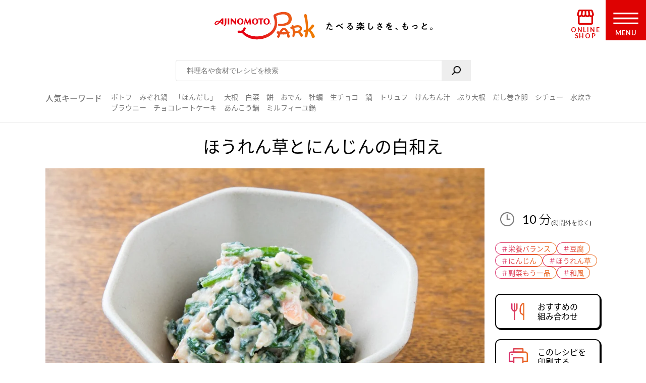

--- FILE ---
content_type: text/html
request_url: https://park.ajinomoto.co.jp/recipe/card/801030/
body_size: 9952
content:
<!DOCTYPE html><html lang="ja"><head><meta charSet="utf-8"/><meta http-equiv="x-ua-compatible" content="ie=edge"/><meta name="viewport" content="width=device-width, initial-scale=1, shrink-to-fit=no"/><meta name="generator" content="Gatsby 5.13.6"/><meta name="description" content="定番のやさしい味わい☆たべたい、つくりたい、がきっと見つかる！人気レシピから、簡単時短レシピ、健康を考えたレシピなど、作る人を”もっと”応援します。" id="description" data-gatsby-head="true"/><meta name="keywords" content="ほうれん草とにんじんの白和え,レシピ,料理,味の素,味の素パーク" id="keywords" data-gatsby-head="true"/><meta name="viewport" content="width=device-width, initial-scale=1.0 user-scalable=no" id="viewport" data-gatsby-head="true"/><meta name="format-detection" content="telephone=no" id="format-detection" data-gatsby-head="true"/><meta http-equiv="X-UA-Compatible" content="IE=edge" id="X-UA-Compatible" data-gatsby-head="true"/><meta name="twitter:card" content="summary_large_image" id="twitter:card" data-gatsby-head="true"/><meta name="twitter:site" content="@AJINOMOTOPARK" id="twitter:site" data-gatsby-head="true"/><meta property="og:title" content="ほうれん草とにんじんの白和えのレシピ・作り方・献立｜レシピ大百科（レシピ・料理）｜【味の素パーク】 : 絹ごし豆腐やほうれん草を使った料理" id="og:title" data-gatsby-head="true"/><meta property="og:type" content="website" id="og:type" data-gatsby-head="true"/><meta property="og:url" content="https://park.ajinomoto.co.jp/recipe/card/801030/" id="og:url" data-gatsby-head="true"/><meta property="og:image" content="https://park.ajinomoto.co.jp/wp-content/uploads/2018/05/801030.jpeg" id="og:image" data-gatsby-head="true"/><meta property="og:site_name" content="AJINOMOTO PARK" id="og:site_name" data-gatsby-head="true"/><meta property="og:description" content="定番のやさしい味わい☆たべたい、つくりたい、がきっと見つかる！人気レシピから、簡単時短レシピ、健康を考えたレシピなど、作る人を”もっと”応援します。" id="og:description" data-gatsby-head="true"/><link data-identity="gatsby-global-css" href="/recipe/card/styles.4881031d7f93addb5b6f.css" rel="stylesheet" type="text/css"/><title id="title" data-gatsby-head="true">ほうれん草とにんじんの白和えのレシピ・作り方・献立｜レシピ大百科（レシピ・料理）｜【味の素パーク】 : 絹ごし豆腐やほうれん草を使った料理</title><link rel="canonical" href="https://park.ajinomoto.co.jp/recipe/card/801030/" data-gatsby-head="true"/><link rel="preconnect" href="https://fonts.googleapis.com" data-gatsby-head="true"/><link rel="preconnect" href="https://fonts.gstatic.com" data-gatsby-head="true"/><link href="https://fonts.googleapis.com/css2?family=Lato:wght@400;700&amp;display=swap" rel="stylesheet" data-gatsby-head="true"/><link rel="icon" href="/favicon.ico" data-gatsby-head="true"/><link rel="apple-touch-icon-precomposed" href="/apple-touch-icon-precomposed.png" data-gatsby-head="true"/><link rel="dns-prefetch" href="//cdnjs.cloudflare.com" data-gatsby-head="true"/><link rel="dns-prefetch" href="//s.w.org" data-gatsby-head="true"/><link rel="prev" title="定番☆だし巻き卵" href="https://park.ajinomoto.co.jp/recipe/card/801029/" data-gatsby-head="true"/><link rel="next" title="シャキシャキ水菜の煮びたし" href="https://park.ajinomoto.co.jp/recipe/card/801031/" data-gatsby-head="true"/><script type="text/javascript" src="https://cdns.gigya.com/js/gigya.js?apikey=4_WpyR2bWooXDvUvOIrZM5ew" data-gatsby-head="true"></script><script type="text/javascript" src="/wp-includes/js/jquery/jquery.js?ver=1.12.4-wp" data-gatsby-head="true"></script><script type="text/javascript" src="/wp-includes/js/jquery/jquery-migrate.min.js?ver=1.4.1" data-gatsby-head="true"></script><script data-gatsby-head="true">var $ = jQuery;</script><script type="text/javascript" src="https://park.ajinomoto.co.jp/wp-content/themes/ajinomoto/js/url-search-params.js" data-gatsby-head="true"></script><script type="text/javascript" data-gatsby-head="true">
        (function() {
          var s = document.createElement('script');
          s.type = 'text/javascript';
          s.async = true;
          s.src = "https://bvr.ast.snva.jp/beaver.js?serial=bcd748cd-cde9-48a9-8c19-75c62e85afd1";
          var x = document.getElementsByTagName('script')[0];
          x.parentNode.insertBefore(s, x);
        })();
        var _sna_dam = _sna_dam || [];
      </script><script type="text/javascript" src="//www.ajinomoto.co.jp/shared_file/js/log.js" data-gatsby-head="true"></script><script type="text/javascript" src="//park-ajinomoto-co-jp-f-s.snva.jp/js/naviplus_suggestitem_view.js" data-gatsby-head="true"></script><script type="text/javascript" src="//park-ajinomoto-co-jp-f-s.snva.jp/js/naviplus_suggest.js" data-gatsby-head="true"></script><link href="//park-ajinomoto-co-jp-f-s.snva.jp/css/naviplus_suggest.css" rel="stylesheet" type="text/css" data-gatsby-head="true"/><script data-gatsby-head="true">var _ltv_user_id = ""</script><script data-gatsby-head="true">
        var _obj = {"post_ID":"134132","member_id":null};
        var ajaxurl = "https://park.ajinomoto.co.jp/wp-admin/admin-ajax.php";
      </script><script type="text/javascript" data-gatsby-head="true">
          // for debug
          s = Object();

          // ページ内の全ハッシュタグ
          s.recipeHashTags = '栄養バランス,豆腐,にんじん,ほうれん草,副菜もう一品,和風,勝ち飯,ほんだし®,瀬戸のほんじお®';
      </script><script type="text/javascript" data-gatsby-head="true">!function(n){if(!window[n]){var o=window[n]=function(){var n=[].slice.call(arguments);return o.x?o.x.apply(0,n):o.q.push(n)};o.q=[],o.i=Date.now(),o.allow=function(){o.o="allow"},o.deny=function(){o.o="deny"}}}("krt")</script><script type="text/javascript" data-gatsby-head="true">
        krt('send', '_view_item', {
          item_id: 801030,
          path: '/recipe/card/801030/',
          hashtags: ['260001','150027','150053','150058','160002','190001','220004','230008','230004'],
          page_type: 'recipe'
          });
      </script><script type="application/ld+json" data-gatsby-head="true">{
	"@context": "http://schema.org",
	"@type": "recipe",
	"name": "ほうれん草とにんじんの白和え",
	"image": "https://park.ajinomoto.co.jp/wp-content/uploads/2018/05/801030.jpeg",
	"author": {
		"@type": "Organization",
		"name": "AJINOMOTO PARK"
	},
	"publisher": {
		"@type": "Organization",
		"name": "味の素株式会社"
	},
	"datePublished": "2018-05-25",
	"dateModified": "2021-08-13",
	"description": "定番のやさしい味わい☆たべたい、つくりたい、がきっと見つかる！人気レシピから、簡単時短レシピ、健康を考えたレシピなど、作る人を”もっと”応援します。",
	"recipeYield": "2(servings)",
	"totalTime": "PT10M",
	"recipeIngredient": [
		"絹ごし豆腐 1/2丁（150g）",
		"ほうれん草 200g",
		"にんじん 30g",
		"Aすり白ごま 大さじ1",
		"Aうす口しょうゆ 大さじ1",
		"A砂糖 大さじ1/2",
		"A「ほんだし」 小さじ1/3",
		"A「瀬戸のほんじお」 少々"
	],
	"recipeInstructions": [
		"（１）豆腐はキッチンペーパーで包み、重しをして１５分ほど、水きりをする（時間外）。",
		"（２）鍋に湯を沸かし、ほうれん草を入れて１分ほどゆで、水にとり、水気をしぼって３ｃｍ長さに切る。にんじんは２ｃｍ長さの細切りにして下ゆでする。",
		"（３）ボウルに（１）の豆腐を入れ、泡立て器で混ぜる。なめらかになったら、Ａを加えて混ぜ合わせ、（２）のほうれん草・にんじんを加えてあえる。"
	],
	"recipeCuisine": "和風",
	"nutrition": {
		"@type": "NutritionInformation",
		"calories": "100kcal",
		"carbohydrateContent": "9.2g",
		"cholesterolContent": "0mg",
		"fiberContent": "4g",
		"proteinContent": "7.4g",
		"sodiumContent": "777mg"
	}
}</script><script type="application/ld+json" data-gatsby-head="true">{
	"@context": "http://schema.org",
	"@type": "BreadcrumbList",
	"itemListElement": [
		{
			"@type": "ListItem",
			"position": 1,
			"item": {
				"@id": "https://www.ajinomoto.co.jp/",
				"name": "レシピ大百科"
			}
		},
		{
			"@type": "ListItem",
			"position": 2,
			"item": {
				"@id": "https://park.ajinomoto.co.jp/recipe/search?search_word=絹ごし豆腐",
				"name": "絹ごし豆腐のレシピ検索結果"
			}
		},
		{
			"@type": "ListItem",
			"position": 3,
			"item": {
				"@id": "https://park.ajinomoto.co.jp/recipe/card/801030/",
				"name": "ほうれん草とにんじんの白和え"
			}
		}
	]
}</script></head><body><noscript><div id="noscript">当サイトを最適な状態で閲覧していただくにはブラウザの<span>JavaScriptを有効</span>にしてご利用下さい。<br/>JavaScriptを無効のままご覧いただいた場合、正しい情報を取得できない場合がございます。</div></noscript><div id="___gatsby"><div style="outline:none" tabindex="-1" id="gatsby-focus-wrapper"><noscript><iframe src="https://www.googletagmanager.com/ns.html?id=GTM-54GMHWF" height="0" width="0" style="display:none;visibility:hidden"></iframe></noscript><div class="appLayout"><header class="commonHeader"><div class="headerLogo"><a class="headerLogo__link" href="/"><img class="headerLogo__image select-none" src="/wp-content/themes/ajinomoto/resources/images/common/sp/AP_logo_horizontal_grad.svg" id="logoInClosedMenu" alt="AJINOMOTO PARK"/></a></div><div class="headerLoginIconArea"></div><div class="shopIconArea"><div class="wrapperBtnShop"><a href="https://direct.ajinomoto.co.jp/?utm_source=ap&amp;utm_medium=referral&amp;utm_content=header"><img class="wrapperBtnShop__image" src="/wp-content/themes/ajinomoto/resources/images/common/sp/AP_svg_icon_store.svg" alt="オンラインショップ"/><p class="wrapperBtnShop__text">ONLINE SHOP</p></a></div></div><div class="headerMenuBtnWrap"><button aria-expanded="false" type="button" class="headerMenuBtn__toggleBtn" id="menuOpen" tabindex="1"></button><div class="headerMenuBtn__BtnOpenWrap"><svg class="headerMenuBtn__svgHumbergerButton" data-name="" xmlns="http://www.w3.org/2000/svg" viewBox="0 0 60 28"><title>OPEN MENU</title><path class="cls-1" d="M0,0V4H60V0ZM0,16H60V12H0ZM0,28H60V24H0Z"></path></svg><p class="headerMenuBtn__text">MENU</p></div></div></header><div><div class="appSearchBox"><div class="appSearchBox__contents"><form id="customSearch" class="Search" action="/recipe/search" method="GET"><input type="text" class="Search__input" name="search_word" placeholder="料理名や食材でレシピを検索" id="searchBtn"/><button type="submit" value="" class="Search__button" id="searchSubmit" aria-label="検索"></button></form><div class="trendWord"><p class="trendWord__title">人気キーワード</p><div class="trendWord__listWrap"><ul class="trendWord__list"><li class="trendWord__list-item"><a href="https://park.ajinomoto.co.jp/recipe/search/?search_word=ポトフ">ポトフ</a></li><li class="trendWord__list-item"><a href="https://park.ajinomoto.co.jp/recipe/search/?search_word=みぞれ鍋">みぞれ鍋</a></li><li class="trendWord__list-item"><a href="https://park.ajinomoto.co.jp/recipe/corner/products/hondashi/">「ほんだし」</a></li><li class="trendWord__list-item"><a href="https://park.ajinomoto.co.jp/recipe/search/?search_word=大根">大根</a></li><li class="trendWord__list-item"><a href="https://park.ajinomoto.co.jp/recipe/search/?search_word=白菜">白菜</a></li><li class="trendWord__list-item"><a href="https://park.ajinomoto.co.jp/recipe/search/?search_word=餅">餅</a></li><li class="trendWord__list-item"><a href="https://park.ajinomoto.co.jp/recipe/search/?search_word=おでん">おでん</a></li><li class="trendWord__list-item"><a href="https://park.ajinomoto.co.jp/recipe/search/?search_word=牡蠣">牡蠣</a></li><li class="trendWord__list-item"><a href="https://park.ajinomoto.co.jp/recipe/card/701316/">生チョコ</a></li><li class="trendWord__list-item"><a href="https://park.ajinomoto.co.jp/recipe/corner/event/nabe/">鍋</a></li><li class="trendWord__list-item"><a href="https://park.ajinomoto.co.jp/recipe/card/705840/">トリュフ</a></li><li class="trendWord__list-item"><a href="https://park.ajinomoto.co.jp/recipe/search/?search_word=けんちん汁">けんちん汁</a></li><li class="trendWord__list-item"><a href="https://park.ajinomoto.co.jp/recipe/search/?search_word=ぶり大根">ぶり大根</a></li><li class="trendWord__list-item"><a href="https://park.ajinomoto.co.jp/recipe/search/?search_word=だし巻き卵">だし巻き卵</a></li><li class="trendWord__list-item"><a href="https://park.ajinomoto.co.jp/recipe/search/?search_word=シチュー">シチュー</a></li><li class="trendWord__list-item"><a href="https://park.ajinomoto.co.jp/recipe/card/706981/">水炊き</a></li><li class="trendWord__list-item"><a href="https://park.ajinomoto.co.jp/recipe/card/704999/">ブラウニー</a></li><li class="trendWord__list-item"><a href="https://park.ajinomoto.co.jp/recipe/search/?search_word=チョコレートケーキ">チョコレートケーキ</a></li><li class="trendWord__list-item"><a href="https://park.ajinomoto.co.jp/recipe/card/704642/">あんこう鍋</a></li><li class="trendWord__list-item"><a href="https://park.ajinomoto.co.jp/recipe/corner/event/nabe/kasane-nabe/">ミルフィーユ鍋</a></li></ul></div></div></div></div><div class="recipeCardWrap"><div class="recipeMainArea"><div class="recipeTopArea"><h1 class="recipe__title"><span class="recipe__title-main titleText">ほうれん草とにんじんの白和え</span></h1><div class="recipeTopArea__contents"><div class="karteArea" id="recipeImageArea"></div><div class="recipeTopArea__imgArea"><div class="recipeImage"><img loading="eager" class="select-none" src="https://park.ajinomoto.co.jp/wp-content/uploads/2018/05/801030.jpeg" alt="ほうれん草とにんじんの白和え(絹ごし豆腐+ほうれん草を使ったレシピ)"/></div><div class="onlyPC"><p class="recipeCaption">定番のやさしい味わい☆</p></div></div><div class="recipeTopArea__side"><div class="recipeTopArea__side-inner"><div class="recipeTopArea__requiredTime"><div class="recipeRequiredTime"><div class="recipeRequiredTime__main"><span>10<span class="recipeRequiredTime__unit">分</span></span></div><p class="recipeRequiredTime__sub">(時間外を除く)</p></div><div class="onlySP"><p class="recipeCaption">定番のやさしい味わい☆</p></div></div><div class="recipeTextArea"></div><div class="recipeCardTopHashTags"><ul class="recipeCardTopHashTags__list"><li class="recipeCardTopHashTags__list-item"><a href="/tag/260001?area=01" class="hashTag"><span class="hashTag__Name">＃<!-- -->栄養バランス</span><span class="hashTag__bg"></span></a></li><li class="recipeCardTopHashTags__list-item"><a href="/tag/150027?area=01" class="hashTag"><span class="hashTag__Name">＃<!-- -->豆腐</span><span class="hashTag__bg"></span></a></li><li class="recipeCardTopHashTags__list-item"><a href="/tag/150053?area=01" class="hashTag"><span class="hashTag__Name">＃<!-- -->にんじん</span><span class="hashTag__bg"></span></a></li><li class="recipeCardTopHashTags__list-item"><a href="/tag/150058?area=01" class="hashTag"><span class="hashTag__Name">＃<!-- -->ほうれん草</span><span class="hashTag__bg"></span></a></li><li class="recipeCardTopHashTags__list-item"><a href="/tag/160002?area=01" class="hashTag"><span class="hashTag__Name">＃<!-- -->副菜もう一品</span><span class="hashTag__bg"></span></a></li><li class="recipeCardTopHashTags__list-item"><a href="/tag/190001?area=01" class="hashTag"><span class="hashTag__Name">＃<!-- -->和風</span><span class="hashTag__bg"></span></a></li></ul></div><div class="recipeTopArea__btn onlyPC"><div id="fork01"><a href="#" class="commonButton commonButton--recipe" target="_self"><span class="commonButton__icon"><img loading="lazy" src="/wp-content/themes/ajinomoto/resources/images/recipe/index_new/ico_fork01_grad.png" class="select-none" alt=""/></span><div class="commonButton__text"><p class="commonButton__text-title">おすすめの<br class="onlyPC"/>組み合わせ</p></div></a><div class="Modal Modal--close"></div></div><a href="print" class="commonButton commonButton--print" target="_blank"><span class="commonButton__icon"><img loading="lazy" src="/wp-content/themes/ajinomoto/resources/images/recipe/index_new/ico_print_grad.png" class="select-none" alt=""/></span><div class="commonButton__text"><p class="commonButton__text-title">このレシピを<br/>印刷する</p></div></a></div></div></div></div></div><div class="recipeMainArea__order recipeCardSpOrderWrap"><div class="recipeMainArea__BtnWrap shareBtn recipeCardSpOrder3"><div class="recipeMainArea__relatedMenus onlySP"><div id="fork01"><a href="#" class="commonButton commonButton--recipe" target="_self"><span class="commonButton__icon"><img loading="lazy" src="/wp-content/themes/ajinomoto/resources/images/recipe/index_new/ico_fork01_grad.png" class="select-none" alt=""/></span><div class="commonButton__text"><p class="commonButton__text-title">おすすめの<br class="onlyPC"/>組み合わせ</p></div></a><div class="Modal Modal--close"></div></div></div><section class="wrapperActions shareBtnSpOrderWrap onlySP"></section><div class="recipeMainArea__clipBtn"><a class="commonButton btnClip clip_btn commonButton--clipBtn clip" target="_self" dataClipType="recipe_clip_001" postId="134132"><span class="commonButton__clip"><img loading="lazy" src="/wp-content/themes/ajinomoto/resources/images/common/sp/AP_svg_icon_keep_grad.svg" class="commonButton__heart-icon select-none" alt=""/><span class="commonButton__heart-count">-</span></span><div class="commonButton__clip-text"><p class="commonButton__clip-text-title">レシピをサイトに保存する</p></div></a></div><div class="recipeLineShareBtnWrap"><a class="commonButton btnClip btnLineBookmark commonButton--clipLine" target="_self"><span class="commonButton__icon"><img loading="lazy" src="/wp-content/themes/ajinomoto/resources/images/common/sp/btn_share_line.png" class="select-none" alt=""/></span><div class="commonButton__text"><p class="commonButton__text-title">レシピをLINEに保存する</p></div></a><div class="Modal Modal--close"></div><a class="commonTextLink commonTextLink--small" target=""><span>LINEに保存とは</span></a><div class="Modal Modal--close"></div></div><div class="wrap820 recipeCardSpOrder2"></div></div><div class="recipeMainArea__ingredients"><h2 class="bigTitle_uline"><div class="bigTitle__inner">材料<span class="bigTitle_quantity">（2人分）</span></div></h2><div class="recipeIngredients"><ul class="recipeIngredients__list"><li class="recipeIngredients__list-item"><span class="recipeIngredients__name"><a href="/recipe/search/?search_word=絹ごし豆腐">絹ごし豆腐</a></span><span class="recipeIngredients__quantity">1/2丁（150g）</span></li><li class="recipeIngredients__list-item"><span class="recipeIngredients__name"><a href="/recipe/search/?search_word=ほうれん草">ほうれん草</a></span><span class="recipeIngredients__quantity">200g</span></li><li class="recipeIngredients__list-item"><span class="recipeIngredients__name"><a href="/recipe/search/?search_word=にんじん">にんじん</a></span><span class="recipeIngredients__quantity">30g</span></li><li class="recipeIngredients__list-item"><span class="recipeIngredients__name recipeIngredients__name--iconA"><a href="/recipe/search/?search_word=すり白ごま">すり白ごま</a></span><span class="recipeIngredients__quantity">大さじ1</span></li><li class="recipeIngredients__list-item"><span class="recipeIngredients__name recipeIngredients__name--iconA"><a href="/recipe/search/?search_word=うす口しょうゆ">うす口しょうゆ</a></span><span class="recipeIngredients__quantity">大さじ1</span></li><li class="recipeIngredients__list-item"><span class="recipeIngredients__name recipeIngredients__name--iconA"><a href="/recipe/search/?search_word=砂糖">砂糖</a></span><span class="recipeIngredients__quantity">大さじ1/2</span></li><li class="recipeIngredients__list-item"><span class="recipeIngredients__name recipeIngredients__name--iconA"><a href="/recipe/search/?search_word=「ほんだし」">「ほんだし」</a></span><span class="recipeIngredients__quantity">小さじ1/3</span></li><li class="recipeIngredients__list-item"><span class="recipeIngredients__name recipeIngredients__name--iconA"><a href="/recipe/search/?search_word=「瀬戸のほんじお」">「瀬戸のほんじお」</a></span><span class="recipeIngredients__quantity">少々</span></li></ul><p class="recipeProvider">レシピ提供：味の素KK</p></div></div><div class="productUsedInRecipe"><div class="productUsedInRecipe__title"><a href="#point01">このレシピで使われている商品はこちら</a></div><div class="productUsedInRecipe__image"><ul class="productUsedInRecipe__list"><li class="productUsedInRecipe__list-item"><a href="#point01"><img loading="lazy" class="select-none" src="https://park.ajinomoto.co.jp/wp-content/uploads/pkg_image/5000003.jpg" alt="「ほんだし」"/></a></li><li class="productUsedInRecipe__list-item"><a href="#point01"><img loading="lazy" class="select-none" src="https://park.ajinomoto.co.jp/wp-content/uploads/pkg_image/5000017.jpg" alt="「瀬戸のほんじお」"/></a></li></ul></div></div></div><div class="recipeMainArea__process"><h2 class="bigTitle_uline"><div class="bigTitle__inner">つくり方</div></h2><div class="recipeProcesses"><ol><li class="recipeProcess"><div class="recipeProcess__content"><h3 class="recipeProcess__heading"><span class="recipeProcess__order">1</span><span class="recipeProcess__bg"></span></h3><span>豆腐はキッチンペーパーで包み、重しをして１５分ほど、水きりをする（時間外）。</span></div></li><li class="recipeProcess"><div class="recipeProcess__content"><h3 class="recipeProcess__heading"><span class="recipeProcess__order">2</span><span class="recipeProcess__bg"></span></h3><span>鍋に湯を沸かし、ほうれん草を入れて１分ほどゆで、水にとり、水気をしぼって３ｃｍ長さに切る。にんじんは２ｃｍ長さの<a href="https://park.ajinomoto.co.jp/recipe/basic/vege_cutting/hosogiri/">細切り</a>にして下ゆでする。</span></div></li><li class="recipeProcess"><div class="recipeProcess__content"><h3 class="recipeProcess__heading"><span class="recipeProcess__order">3</span><span class="recipeProcess__bg"></span></h3><span>ボウルに（１）の豆腐を入れ、泡立て器で混ぜる。なめらかになったら、Ａを加えて混ぜ合わせ、（２）のほうれん草・にんじんを加えてあえる。</span></div></li></ol></div><div class="recipeProcessesImagesModal"><div class="Modal Modal--close"></div></div></div><div class="wrap820 recipeCardSpOrder4"></div><div class="recipeMainArea__nutrition"><div class="recipeNutrition"><h3 class="recipeNutrition__title">栄養情報（<!-- -->1人分<!-- -->）</h3><div class="recipeNutrition__info"><ul class="recipeNutrition__info-list"><li class="recipeNutrition__info-list-item"><div><span class="recipeNutrition__name">・エネルギー</span><span>100<!-- --> kcal</span></div></li><li class="recipeNutrition__info-list-item"><div><span class="recipeNutrition__name">・塩分</span><span>1.9<!-- --> g</span></div></li><li class="recipeNutrition__info-list-item"><div><span class="recipeNutrition__name">・たんぱく質</span><span>7.4<!-- --> g</span></div></li><li class="recipeNutrition__info-list-item"><div><span class="recipeNutrition__name">・野菜摂取量※</span><span>105<!-- --> g</span></div></li></ul><div class="recipeNutrition__info-tip">※野菜摂取量はきのこ類・いも類を除く</div></div></div></div><div class="recipeMainArea__bottomOrder"><div class="recipeCardKeyWordHashTags"><h3 class="recipeCardKeyWordHashTags__title">キーワードで探す</h3><ul class="recipeCardKeyWordHashTags__list"><li class="recipeCardKeyWordHashTags__list-item"><a href="/tag/260001?area=02" class="hashTag"><span class="hashTag__Name">＃<!-- -->栄養バランス</span><span class="hashTag__bg"></span></a></li><li class="recipeCardKeyWordHashTags__list-item"><a href="/tag/150027?area=02" class="hashTag"><span class="hashTag__Name">＃<!-- -->豆腐</span><span class="hashTag__bg"></span></a></li><li class="recipeCardKeyWordHashTags__list-item"><a href="/tag/150053?area=02" class="hashTag"><span class="hashTag__Name">＃<!-- -->にんじん</span><span class="hashTag__bg"></span></a></li><li class="recipeCardKeyWordHashTags__list-item"><a href="/tag/150058?area=02" class="hashTag"><span class="hashTag__Name">＃<!-- -->ほうれん草</span><span class="hashTag__bg"></span></a></li><li class="recipeCardKeyWordHashTags__list-item"><a href="/tag/160002?area=02" class="hashTag"><span class="hashTag__Name">＃<!-- -->副菜もう一品</span><span class="hashTag__bg"></span></a></li><li class="recipeCardKeyWordHashTags__list-item"><a href="/tag/190001?area=02" class="hashTag"><span class="hashTag__Name">＃<!-- -->和風</span><span class="hashTag__bg"></span></a></li><li class="recipeCardKeyWordHashTags__list-item"><a href="/tag/220004?area=02" class="hashTag"><span class="hashTag__Name">＃<!-- -->勝ち飯</span><span class="hashTag__bg"></span></a></li><li class="recipeCardKeyWordHashTags__list-item"><a href="/tag/230008?area=02" class="hashTag"><span class="hashTag__Name">＃<!-- -->ほんだし®</span><span class="hashTag__bg"></span></a></li><li class="recipeCardKeyWordHashTags__list-item"><a href="/tag/230004?area=02" class="hashTag"><span class="hashTag__Name">＃<!-- -->瀬戸のほんじお®</span><span class="hashTag__bg"></span></a></li></ul></div><div class="recipeMainArea__bottomShareBtnWrap"><div class="recipeMainArea__clipBtn"><a class="commonButton btnClip clip_btn commonButton--clipBtn clip" target="_self" dataClipType="recipe_clip_002" postId="134132"><span class="commonButton__clip"><img loading="lazy" src="/wp-content/themes/ajinomoto/resources/images/common/sp/AP_svg_icon_keep_grad.svg" class="commonButton__heart-icon select-none" alt=""/><span class="commonButton__heart-count">-</span></span><div class="commonButton__clip-text"><p class="commonButton__clip-text-title">レシピをサイトに保存する</p></div></a></div><div class="recipeLineShareBtnWrap"><a class="commonButton btnClip btnLineBookmark commonButton--clipLine" target="_self"><span class="commonButton__icon"><img loading="lazy" src="/wp-content/themes/ajinomoto/resources/images/common/sp/btn_share_line.png" class="select-none" alt=""/></span><div class="commonButton__text"><p class="commonButton__text-title">レシピをLINEに保存する</p></div></a><div class="Modal Modal--close"></div><a class="commonTextLink commonTextLink--small" target=""><span>LINEに保存とは</span></a><div class="Modal Modal--close"></div></div><div class="wrap820 recipeCardSpOrder2"></div></div></div><div class="recipeMainArea__publicSNSAccount"><a href="https://twitter.com/ajinomotopark" class="commonButton commonButton--x" target="_blank"><span class="commonButton__icon"><img loading="lazy" class="select-none" alt="" src="/wp-content/themes/ajinomoto/resources/images/common/sp/btn_share_twitter.png"/></span><div class="commonButton__text"><p class="commonButton__text-title">最新情報をいち早くお知らせ！</p><span class="commonButton__text-subTitle">Xをフォローする</span></div></a><a href="https://lin.ee/8hiLQ47" class="commonButton commonButton--line" target="_blank"><span class="commonButton__icon"><img loading="lazy" class="select-none" alt="" src="/wp-content/themes/ajinomoto/resources/images/common/sp/btn_share_line.png"/></span><div class="commonButton__text"><p class="commonButton__text-title">LINEからレシピ・献立検索ができる！</p><span class="commonButton__text-subTitle">LINEでお友だちになる</span></div></a></div></div><div class="relatedRecipeArea"><h2 class="bigTitle_uline"><div class="bigTitle__inner">このレシピに合う組み合わせ（献立）</div></h2><div class="slick-slider slick-initialized" dir="ltr"><div class="slick-arrow slick-prev" style="display:block;border-top:black solid 4px;border-left:black solid 4px;transform:rotate(-45deg);top:45%"></div><div class="slick-list" style="padding:0px 0"><div class="slick-track" style="width:400%;left:-100.00000000000001%"><div data-index="-4" tabindex="-1" class="slick-slide slick-center slick-cloned" aria-hidden="true" style="width:8.333333333333334%"><div><li class="autoMenu"><a href="https://park.ajinomoto.co.jp/menu/card/?main=709571&amp;sub1=801030&amp;sub2=705144" class="autoMenu__Wrap"><div class="autoMenu__imgsWrap"><div class="autoMenu__imgWrap"><img loading="lazy" src="https://park.ajinomoto.co.jp/wp-content/uploads/2018/03/709571.jpeg" alt="みそ煮込みハンバーグ" class="autoMenu__img select-none"/><span class="autoMenu__imgSpan">主菜</span></div><div class="autoMenu__imgWrap"><img loading="lazy" src="https://park.ajinomoto.co.jp/wp-content/uploads/2018/03/705144.jpeg" alt="せん切り野菜のすまし汁" class="autoMenu__img select-none"/><span class="autoMenu__imgSpan">汁物</span></div></div><p class="autoMenu__recipe">みそ 煮込みハンバーグ</p><p class="autoMenu__recipe">せん切り野菜のすまし汁</p></a></li></div></div><div data-index="-3" tabindex="-1" class="slick-slide slick-cloned" aria-hidden="true" style="width:8.333333333333334%"><div><li class="autoMenu"><a href="https://park.ajinomoto.co.jp/menu/card/?main=709605&amp;sub1=801030&amp;sub2=805098" class="autoMenu__Wrap"><div class="autoMenu__imgsWrap"><div class="autoMenu__imgWrap"><img loading="lazy" src="https://park.ajinomoto.co.jp/wp-content/uploads/2018/03/709605.jpeg" alt="銀鮭のマヨホイル焼き" class="autoMenu__img select-none"/><span class="autoMenu__imgSpan">主菜</span></div><div class="autoMenu__imgWrap"><img loading="lazy" src="https://park.ajinomoto.co.jp/wp-content/uploads/2025/11/805098.jpeg" alt="焼きもちの大根おろし汁" class="autoMenu__img select-none"/><span class="autoMenu__imgSpan">汁物</span></div></div><p class="autoMenu__recipe">銀鮭のマヨホイル焼き</p><p class="autoMenu__recipe">焼きもちの大根おろし汁</p></a></li></div></div><div data-index="-2" tabindex="-1" class="slick-slide slick-cloned" aria-hidden="true" style="width:8.333333333333334%"><div><li class="autoMenu"><a href="https://park.ajinomoto.co.jp/menu/card/?main=804796&amp;sub1=706950&amp;sub2=801030" class="autoMenu__Wrap"><div class="autoMenu__imgsWrap"><div class="autoMenu__imgWrap"><img loading="lazy" src="https://park.ajinomoto.co.jp/wp-content/uploads/2025/07/804796.jpeg" alt="だし香る！レンチンなすドッグ" class="autoMenu__img select-none"/><span class="autoMenu__imgSpan">主菜</span></div><div class="autoMenu__imgWrap"><img loading="lazy" src="https://park.ajinomoto.co.jp/wp-content/uploads/2018/03/706950.jpeg" alt="冷やし鶏だし茶漬け" class="autoMenu__img select-none"/><span class="autoMenu__imgSpan">主食</span></div></div><p class="autoMenu__recipe">だし香る！レンチンなすドッグ</p><p class="autoMenu__recipe">冷やし鶏だし茶漬け</p></a></li></div></div><div data-index="-1" tabindex="-1" class="slick-slide slick-active slick-cloned" aria-hidden="false" style="width:8.333333333333334%"><div><li class="autoMenu"><a href="https://park.ajinomoto.co.jp/menu/card/?main=804759&amp;sub1=801030&amp;sub2=710153" class="autoMenu__Wrap"><div class="autoMenu__imgsWrap"><div class="autoMenu__imgWrap"><img loading="lazy" src="https://park.ajinomoto.co.jp/wp-content/uploads/2025/06/804759.jpeg" alt="なめこおろし鶏白湯そうめん" class="autoMenu__img select-none"/><span class="autoMenu__imgSpan">主食</span></div><div class="autoMenu__imgWrap"><img loading="lazy" src="https://park.ajinomoto.co.jp/wp-content/uploads/2018/03/710153.jpeg" alt="揚げ野菜のだし浸し" class="autoMenu__img select-none"/><span class="autoMenu__imgSpan">副菜</span></div></div><p class="autoMenu__recipe">なめこおろし鶏白湯そうめん</p><p class="autoMenu__recipe">揚げ野菜のだし浸し</p></a></li></div></div><div data-index="0" class="slick-slide slick-active slick-center slick-current" tabindex="-1" aria-hidden="false" style="outline:none;width:8.333333333333334%"><div><li class="autoMenu"><a href="https://park.ajinomoto.co.jp/menu/card/?main=709571&amp;sub1=801030&amp;sub2=705144" class="autoMenu__Wrap"><div class="autoMenu__imgsWrap"><div class="autoMenu__imgWrap"><img loading="lazy" src="https://park.ajinomoto.co.jp/wp-content/uploads/2018/03/709571.jpeg" alt="みそ煮込みハンバーグ" class="autoMenu__img select-none"/><span class="autoMenu__imgSpan">主菜</span></div><div class="autoMenu__imgWrap"><img loading="lazy" src="https://park.ajinomoto.co.jp/wp-content/uploads/2018/03/705144.jpeg" alt="せん切り野菜のすまし汁" class="autoMenu__img select-none"/><span class="autoMenu__imgSpan">汁物</span></div></div><p class="autoMenu__recipe">みそ煮込みハンバーグ</p><p class="autoMenu__recipe">せん切り野菜のすまし汁</p></a></li></div></div><div data-index="1" class="slick-slide slick-active" tabindex="-1" aria-hidden="false" style="outline:none;width:8.333333333333334%"><div><li class="autoMenu"><a href="https://park.ajinomoto.co.jp/menu/card/?main=709605&amp;sub1=801030&amp;sub2=805098" class="autoMenu__Wrap"><div class="autoMenu__imgsWrap"><div class="autoMenu__imgWrap"><img loading="lazy" src="https://park.ajinomoto.co.jp/wp-content/uploads/2018/03/709605.jpeg" alt="銀鮭のマヨホイル焼き" class="autoMenu__img select-none"/><span class="autoMenu__imgSpan">主菜</span></div><div class="autoMenu__imgWrap"><img loading="lazy" src="https://park.ajinomoto.co.jp/wp-content/uploads/2025/11/805098.jpeg" alt="焼きもちの大根おろし汁" class="autoMenu__img select-none"/><span class="autoMenu__imgSpan">汁物</span></div></div><p class="autoMenu__recipe">銀鮭のマヨホイル焼き</p><p class="autoMenu__recipe">焼きもちの大根おろし汁</p></a></li></div></div><div data-index="2" class="slick-slide" tabindex="-1" aria-hidden="true" style="outline:none;width:8.333333333333334%"><div><li class="autoMenu"><a href="https://park.ajinomoto.co.jp/menu/card/?main=804796&amp;sub1=706950&amp;sub2=801030" class="autoMenu__Wrap"><div class="autoMenu__imgsWrap"><div class="autoMenu__imgWrap"><img loading="lazy" src="https://park.ajinomoto.co.jp/wp-content/uploads/2025/07/804796.jpeg" alt="だし香る！レンチンなすドッグ" class="autoMenu__img select-none"/><span class="autoMenu__imgSpan">主菜</span></div><div class="autoMenu__imgWrap"><img loading="lazy" src="https://park.ajinomoto.co.jp/wp-content/uploads/2018/03/706950.jpeg" alt="冷やし鶏だし茶漬け" class="autoMenu__img select-none"/><span class="autoMenu__imgSpan">主食</span></div></div><p class="autoMenu__recipe">だし香る！レンチンなすドッグ</p><p class="autoMenu__recipe">冷やし鶏だし茶漬け</p></a></li></div></div><div data-index="3" class="slick-slide" tabindex="-1" aria-hidden="true" style="outline:none;width:8.333333333333334%"><div><li class="autoMenu"><a href="https://park.ajinomoto.co.jp/menu/card/?main=804759&amp;sub1=801030&amp;sub2=710153" class="autoMenu__Wrap"><div class="autoMenu__imgsWrap"><div class="autoMenu__imgWrap"><img loading="lazy" src="https://park.ajinomoto.co.jp/wp-content/uploads/2025/06/804759.jpeg" alt="なめこおろし鶏白湯そうめん" class="autoMenu__img select-none"/><span class="autoMenu__imgSpan">主食</span></div><div class="autoMenu__imgWrap"><img loading="lazy" src="https://park.ajinomoto.co.jp/wp-content/uploads/2018/03/710153.jpeg" alt="揚げ野菜のだし浸し" class="autoMenu__img select-none"/><span class="autoMenu__imgSpan">副菜</span></div></div><p class="autoMenu__recipe">なめこおろし鶏白湯そうめん</p><p class="autoMenu__recipe">揚げ野菜のだし浸し</p></a></li></div></div><div data-index="4" tabindex="-1" class="slick-slide slick-center slick-cloned" aria-hidden="true" style="width:8.333333333333334%"><div><li class="autoMenu"><a href="https://park.ajinomoto.co.jp/menu/card/?main=709571&amp;sub1=801030&amp;sub2=705144" class="autoMenu__Wrap"><div class="autoMenu__imgsWrap"><div class="autoMenu__imgWrap"><img loading="lazy" src="https://park.ajinomoto.co.jp/wp-content/uploads/2018/03/709571.jpeg" alt="みそ煮込みハンバーグ" class="autoMenu__img select-none"/><span class="autoMenu__imgSpan">主菜</span></div><div class="autoMenu__imgWrap"><img loading="lazy" src="https://park.ajinomoto.co.jp/wp-content/uploads/2018/03/705144.jpeg" alt="せん切り野菜のすまし汁" class="autoMenu__img select-none"/><span class="autoMenu__imgSpan">汁物</span></div></div><p class="autoMenu__recipe">みそ煮込みハンバーグ</p><p class="autoMenu__recipe">せん切り野菜のすまし汁</p></a></li></div></div><div data-index="5" tabindex="-1" class="slick-slide slick-cloned" aria-hidden="true" style="width:8.333333333333334%"><div><li class="autoMenu"><a href="https://park.ajinomoto.co.jp/menu/card/?main=709605&amp;sub1=801030&amp;sub2=805098" class="autoMenu__Wrap"><div class="autoMenu__imgsWrap"><div class="autoMenu__imgWrap"><img loading="lazy" src="https://park.ajinomoto.co.jp/wp-content/uploads/2018/03/709605.jpeg" alt="銀鮭のマヨホイル焼き" class="autoMenu__img select-none"/><span class="autoMenu__imgSpan">主菜</span></div><div class="autoMenu__imgWrap"><img loading="lazy" src="https://park.ajinomoto.co.jp/wp-content/uploads/2025/11/805098.jpeg" alt="焼きもちの大根おろし汁" class="autoMenu__img select-none"/><span class="autoMenu__imgSpan">汁物</span></div></div><p class="autoMenu__recipe">銀鮭のマヨホイル焼き</p><p class="autoMenu__recipe">焼きもちの大根おろし汁</p></a></li></div></div><div data-index="6" tabindex="-1" class="slick-slide slick-cloned" aria-hidden="true" style="width:8.333333333333334%"><div><li class="autoMenu"><a href="https://park.ajinomoto.co.jp/menu/card/?main=804796&amp;sub1=706950&amp;sub2=801030" class="autoMenu__Wrap"><div class="autoMenu__imgsWrap"><div class="autoMenu__imgWrap"><img loading="lazy" src="https://park.ajinomoto.co.jp/wp-content/uploads/2025/07/804796.jpeg" alt="だし香る！レンチンなすドッグ" class="autoMenu__img select-none"/><span class="autoMenu__imgSpan">主菜</span></div><div class="autoMenu__imgWrap"><img loading="lazy" src="https://park.ajinomoto.co.jp/wp-content/uploads/2018/03/706950.jpeg" alt="冷やし鶏だし茶漬け" class="autoMenu__img select-none"/><span class="autoMenu__imgSpan">主食</span></div></div><p class="autoMenu__recipe">だし香る！レンチンなすドッグ</p><p class="autoMenu__recipe">冷やし鶏だし茶漬け</p></a></li></div></div><div data-index="7" tabindex="-1" class="slick-slide slick-cloned" aria-hidden="true" style="width:8.333333333333334%"><div><li class="autoMenu"><a href="https://park.ajinomoto.co.jp/menu/card/?main=804759&amp;sub1=801030&amp;sub2=710153" class="autoMenu__Wrap"><div class="autoMenu__imgsWrap"><div class="autoMenu__imgWrap"><img loading="lazy" src="https://park.ajinomoto.co.jp/wp-content/uploads/2025/06/804759.jpeg" alt="なめこおろし鶏白湯そうめん" class="autoMenu__img select-none"/><span class="autoMenu__imgSpan">主食</span></div><div class="autoMenu__imgWrap"><img loading="lazy" src="https://park.ajinomoto.co.jp/wp-content/uploads/2018/03/710153.jpeg" alt="揚げ野菜のだし浸し" class="autoMenu__img select-none"/><span class="autoMenu__imgSpan">副菜</span></div></div><p class="autoMenu__recipe">なめこおろし鶏白湯そうめん</p><p class="autoMenu__recipe">揚げ野菜のだし浸し</p></a></li></div></div></div></div><div class="slick-arrow slick-next" style="display:block;border-top:black solid 4px;border-left:black solid 4px;transform:rotate(135deg);top:45%"></div></div><div class="recipeRecommendAutoMenusLink"><a class="commonTextLink" href="/menu/kenko/nutrition/kondate-kihon/#Automenu" target=""><span>味の素KKの組合せ（献立）の作り方</span></a></div><div class="relatedRecipeArea__link"><h2 class="bigTitle_uline"><div class="bigTitle__inner">関連するレシピ</div></h2><div class="relatedRecipeLinks"><a class="commonTextLink" href="/recipe/search/?search_word=絹ごし豆腐+ほうれん草" target=""><span>「絹ごし豆腐×ほうれん草」のレシピ</span></a><a class="commonTextLink" href="/recipe/search/?search_word=絹ごし豆腐+にんじん" target=""><span>「絹ごし豆腐×にんじん」のレシピ</span></a><a class="commonTextLink" href="/recipe/search/?search_word=ほうれん草+にんじん" target=""><span>「ほうれん草×にんじん」のレシピ</span></a></div></div></div><div class="recipeAditionalArea"><section class="embeddedKarteSpecifiedTagMagazine"></section><div class="recipeAditionalArea__corner"><h2 class="bigTitle_uline"><div class="bigTitle__inner">こちらもおすすめ</div></h2><div class="recommendedCorners "><div class="slick-slider slick-initialized" dir="ltr"><div class="slick-list" style="padding:0px 50px"><div class="slick-track" style="width:0px;left:calc(0px + (100% - nullpx) / 2 )"><div data-index="-3" tabindex="-1" class="slick-slide slick-center slick-cloned" aria-hidden="true"><div><div class="recommendedCorner"><a href="https://www.ajinomoto.co.jp/company/jp/rd/miraikondate/?utm_source=ajipark&amp;utm_medium=ajipark&amp;utm_campaign=ajipark_recipe" class="recommendedCorner__link"><img loading="lazy" src="https://park.ajinomoto.co.jp/wp-content/uploads/2025/05/ViewAttachmentImage.action.jpg" class="recommendedCorner__image select-none" alt="未来献立 今日の献立、どうしよう？"/></a></div></div></div><div data-index="-2" tabindex="-1" class="slick-slide slick-cloned" aria-hidden="true"><div><div class="recommendedCorner"><a href="https://park.ajinomoto.co.jp/special/lovevege/matome/" class="recommendedCorner__link"><img loading="lazy" src="https://park.ajinomoto.co.jp/wp-content/uploads/2023/04/osusume_lovevege.png" class="recommendedCorner__image select-none" alt="ラブベジ 調理で野菜をおいしく、しっかり食べよう！"/></a></div></div></div><div data-index="-1" tabindex="-1" class="slick-slide slick-active slick-cloned" aria-hidden="false"><div><div class="recommendedCorner"><a href="https://park.ajinomoto.co.jp/special/kachimeshi/" class="recommendedCorner__link"><img loading="lazy" src="https://park.ajinomoto.co.jp/wp-content/uploads/2022/04/MicrosoftTeams-image-42.png" class="recommendedCorner__image select-none" alt="勝ち飯 がんばる人のチカラになるごはん。ひとりひとりの目的に応じた献立をご提案！"/></a></div></div></div><div style="outline:none" data-index="0" class="slick-slide slick-active slick-center slick-current" tabindex="-1" aria-hidden="false"><div><div class="recommendedCorner"><a href="https://www.ajinomoto.co.jp/company/jp/rd/miraikondate/?utm_source=ajipark&amp;utm_medium=ajipark&amp;utm_campaign=ajipark_recipe" class="recommendedCorner__link"><img loading="lazy" src="https://park.ajinomoto.co.jp/wp-content/uploads/2025/05/ViewAttachmentImage.action.jpg" class="recommendedCorner__image select-none" alt="未来献立 今日の献立、どうしよう？"/></a></div></div></div><div style="outline:none" data-index="1" class="slick-slide slick-active" tabindex="-1" aria-hidden="false"><div><div class="recommendedCorner"><a href="https://park.ajinomoto.co.jp/special/lovevege/matome/" class="recommendedCorner__link"><img loading="lazy" src="https://park.ajinomoto.co.jp/wp-content/uploads/2023/04/osusume_lovevege.png" class="recommendedCorner__image select-none" alt="ラブベジ 調理で野菜をおいしく、しっかり食べよう！"/></a></div></div></div><div style="outline:none" data-index="2" class="slick-slide" tabindex="-1" aria-hidden="true"><div><div class="recommendedCorner"><a href="https://park.ajinomoto.co.jp/special/kachimeshi/" class="recommendedCorner__link"><img loading="lazy" src="https://park.ajinomoto.co.jp/wp-content/uploads/2022/04/MicrosoftTeams-image-42.png" class="recommendedCorner__image select-none" alt="勝ち飯 がんばる人のチカラになるごはん。ひとりひとりの目的に応じた献立をご提案！"/></a></div></div></div><div data-index="3" tabindex="-1" class="slick-slide slick-center slick-cloned" aria-hidden="true"><div><div class="recommendedCorner"><a href="https://www.ajinomoto.co.jp/company/jp/rd/miraikondate/?utm_source=ajipark&amp;utm_medium=ajipark&amp;utm_campaign=ajipark_recipe" class="recommendedCorner__link"><img loading="lazy" src="https://park.ajinomoto.co.jp/wp-content/uploads/2025/05/ViewAttachmentImage.action.jpg" class="recommendedCorner__image select-none" alt="未来献立 今日の献立、どうしよう？"/></a></div></div></div><div data-index="4" tabindex="-1" class="slick-slide slick-cloned" aria-hidden="true"><div><div class="recommendedCorner"><a href="https://park.ajinomoto.co.jp/special/lovevege/matome/" class="recommendedCorner__link"><img loading="lazy" src="https://park.ajinomoto.co.jp/wp-content/uploads/2023/04/osusume_lovevege.png" class="recommendedCorner__image select-none" alt="ラブベジ 調理で野菜をおいしく、しっかり食べよう！"/></a></div></div></div><div data-index="5" tabindex="-1" class="slick-slide slick-cloned" aria-hidden="true"><div><div class="recommendedCorner"><a href="https://park.ajinomoto.co.jp/special/kachimeshi/" class="recommendedCorner__link"><img loading="lazy" src="https://park.ajinomoto.co.jp/wp-content/uploads/2022/04/MicrosoftTeams-image-42.png" class="recommendedCorner__image select-none" alt="勝ち飯 がんばる人のチカラになるごはん。ひとりひとりの目的に応じた献立をご提案！"/></a></div></div></div></div></div></div></div><a href="/special/" class="commonButton " target="_self"><div class="commonButton__text"><p class="commonButton__text-title">スペシャルコンテンツをもっと見る</p></div></a></div><div class="recipeAditionalArea__corner"><h2 class="bigTitle_uline"><div class="bigTitle__inner">カテゴリからさがす</div></h2><div class="RecipeCategorySearch"><div class="RecipeCategorySearch__box"><h3 class="RecipeCategorySearch__inTitle">定番食材で探す</h3><ul class="RecipeCategorySearch__lists"><li class="RecipeCategorySearch__list-item modalBtn "><a><span class="ico"><img loading="lazy" class="select-none" src="/wp-content/themes/ajinomoto/resources/images/recipe/index/icon_category_01.svg" alt=""/></span><span class="txt">肉</span></a><div class="Modal Modal--close"></div></li><li class="RecipeCategorySearch__list-item modalBtn "><a><span class="ico"><img loading="lazy" class="select-none" src="/wp-content/themes/ajinomoto/resources/images/recipe/index/icon_category_02.svg" alt=""/></span><span class="txt">魚介</span></a><div class="Modal Modal--close"></div></li><li class="RecipeCategorySearch__list-item modalBtn spBgNon"><a><span class="ico"><img loading="lazy" class="select-none" src="/wp-content/themes/ajinomoto/resources/images/recipe/index/icon_category_03.svg" alt=""/></span><span class="txt">野菜</span></a><div class="Modal Modal--close"></div></li><li class="RecipeCategorySearch__list-item modalBtn "><a><span class="ico"><img loading="lazy" class="select-none" src="/wp-content/themes/ajinomoto/resources/images/recipe/index/icon_category_04.svg" alt=""/></span><span class="txt">その他</span></a><div class="Modal Modal--close"></div></li></ul></div><div class="RecipeCategorySearch__box"><h3 class="RecipeCategorySearch__inTitle">ジャンルで探す</h3><ul class="RecipeCategorySearch__lists"><li class="RecipeCategorySearch__list-item"><a href="/recipe/search/?s3%5B%5D=1"><span class="ico"><img loading="lazy" class="select-none" src="/wp-content/themes/ajinomoto/resources/images/recipe/index/icon_category_05.svg" alt=""/></span><span class="txt">和風</span></a></li><li class="RecipeCategorySearch__list-item"><a href="/recipe/search/?s3%5B%5D=2"><span class="ico"><img loading="lazy" class="select-none" src="/wp-content/themes/ajinomoto/resources/images/recipe/index/icon_category_06.svg" alt=""/></span><span class="txt">洋風</span></a></li><li class="RecipeCategorySearch__list-item"><a href="/recipe/search/?s3%5B%5D=3"><span class="ico"><img loading="lazy" class="select-none" src="/wp-content/themes/ajinomoto/resources/images/recipe/index/icon_category_07.svg" alt=""/></span><span class="txt">中華風</span></a></li><li class="RecipeCategorySearch__list-item"><a href="/recipe/search/?s3%5B%5D=4"><span class="ico"><img loading="lazy" class="select-none" src="/wp-content/themes/ajinomoto/resources/images/recipe/index/icon_category_08.svg" alt=""/></span><span class="txt">韓国風</span></a></li><li class="RecipeCategorySearch__list-item"><a href="/recipe/search/?s3%5B%5D=5"><span class="ico"><img loading="lazy" class="select-none" src="/wp-content/themes/ajinomoto/resources/images/recipe/index/icon_category_09.svg" alt=""/></span><span class="txt wide">エスニック</span></a></li></ul></div><div class="RecipeCategorySearch__inner"><h3 class="RecipeCategorySearch__inTitle">料理区分で探す</h3><ul class="RecipeCategorySearch__lists"><li class="RecipeCategorySearch__list-item "><a href="/recipe/search/?s1%5B%5D=1"><span class="ico"><img loading="lazy" class="select-none" src="/wp-content/themes/ajinomoto/resources/images/recipe/index/icon_category_10.svg" alt=""/></span><span class="txt">主菜</span></a></li><li class="RecipeCategorySearch__list-item "><a href="/recipe/search/?s1%5B%5D=2"><span class="ico"><img loading="lazy" class="select-none" src="/wp-content/themes/ajinomoto/resources/images/recipe/index/icon_category_11.svg" alt=""/></span><span class="txt">副菜</span></a></li><li class="RecipeCategorySearch__list-item "><a href="/recipe/search/?s1%5B%5D=4"><span class="ico"><img loading="lazy" class="select-none" src="/wp-content/themes/ajinomoto/resources/images/recipe/index/icon_category_13.svg" alt=""/></span><span class="txt">主食</span></a></li><li class="RecipeCategorySearch__list-item "><a href="/recipe/search/?s1%5B%5D=3"><span class="ico"><img loading="lazy" class="select-none" src="/wp-content/themes/ajinomoto/resources/images/recipe/index/icon_category_12.svg" alt=""/></span><span class="txt">汁物</span></a></li><li class="RecipeCategorySearch__list-item wide"><a href="/recipe/search/?s1%5B%5D=5"><span class="ico"><img loading="lazy" class="select-none" src="/wp-content/themes/ajinomoto/resources/images/recipe/index/icon_category_14.svg" alt=""/></span><span class="txt wide">デザート</span></a></li></ul></div></div></div><div class="recipeAditionalArea__product" id="point01"><h2 class="bigTitle_uline"><div class="bigTitle__inner">このレシピで使われている商品</div></h2><div class="productItems"><div class="productItem"><h3 class="productItem__title">「ほんだし」</h3><div class="productItem__main"><div class="productItem__image"><img loading="lazy" src="https://park.ajinomoto.co.jp/wp-content/uploads/pkg_image/5000003.jpg" class="select-none" alt=""/></div><ul class="productItem__links"><li class="productItem__link"><a class="commonTextLink" href="http://park.ajinomoto.co.jp/recipe/corner/hondashi" target=""><span>レシピを見る</span></a></li><li class="productItem__link"><a class="commonTextLink" href="https://www.ajinomoto.co.jp/products/detail/?ProductName=hondashi" target="_blank"><span>成分・アレルギー情報を見る</span></a></li><li class="productItem__link"><a class="commonTextLink" href="https://www.ajinomoto.co.jp/hondashi/" target="_blank"><span>商品紹介を見る</span></a></li></ul></div></div><div class="productItem"><h3 class="productItem__title">「瀬戸のほんじお」</h3><div class="productItem__main"><div class="productItem__image"><img loading="lazy" src="https://park.ajinomoto.co.jp/wp-content/uploads/pkg_image/5000017.jpg" class="select-none" alt=""/></div><ul class="productItem__links"><li class="productItem__link"><a class="commonTextLink" href="https://park.ajinomoto.co.jp/recipe/corner/setonohonjio" target=""><span>レシピを見る</span></a></li><li class="productItem__link"><a class="commonTextLink" href="https://www.ajinomoto.co.jp/products/detail/?ProductName=seto" target="_blank"><span>成分・アレルギー情報を見る</span></a></li><li class="productItem__link"><a class="commonTextLink" href="https://www.ajinomoto.co.jp/honjio/" target="_blank"><span>商品紹介を見る</span></a></li></ul></div></div></div></div></div><div class="recipeBreadcrumb"><ul class="recipeBreadcrumb__list"><li class="recipeBreadcrumb__list-item"><a href="/">「AJINOMOTO PARK」 トップ</a></li><li class="recipeBreadcrumb__list-item"><a href="/recipe/">レシピ大百科</a></li><li class="recipeBreadcrumb__list-item">ほうれん草とにんじんの白和え</li></ul></div></div></div><footer id="footer"><section class="ftrTagArea"><div class="ftrLogo"><span><img loading="lazy" id="ftr-logo-icon" class="select-none" src="/wp-content/themes/ajinomoto/resources/images/common/pc/ftr_logo.png" alt="AJINOMOTO"/></span></div><div class="pageTop on stop"><span><a><svg class="icon_arrow" xmlns="http://www.w3.org/2000/svg" viewBox="0 0 29.25 52.66" id="topArrowIcon"><title>AP_svg</title><polygon class="cls-1" points="29.25 26.33 25.2 22 25.15 22.05 4.05 0 0 4.32 21.06 26.33 0 48.33 4.05 52.66 25.15 30.61 25.2 30.65 29.25 26.33"></polygon></svg></a></span></div></section><div class="ftrContetns"><section class="fNav"><ul class="fNav01"><li><a class="commonTextLink" href="/ap_terms_of_service" target=""><span>利用規約</span></a></li><li><a class="commonTextLink" href="/ap_membership_agreement" target=""><span>会員規約</span></a></li><li><a class="commonTextLink" href="/faq/" target=""><span>よくあるお問い合わせ</span></a></li></ul><ul class="fNav02"><li><a class="commonTextLink" href="https://www.ajinomoto.co.jp/" target=""><span>味の素KK商品情報サイト</span></a></li><li><a class="commonTextLink" href="https://www.ajinomoto.com/jp/" target=""><span>味の素KK企業情報サイト</span></a></li><li><a class="commonTextLink" href="https://ajinomoto-direct.shop/?adid=ba01010396ajioo" target=""><span>オンラインショップ</span></a></li><li><a class="commonTextLink" href="https://www.ajinomoto.co.jp/privacy/" target=""><span>プライバシーポリシー</span></a></li><li><a class="commonTextLink" href="https://www.ajinomoto.co.jp/terms/socialmedia.html" target=""><span>ソーシャルメディアガイドライン</span></a></li><li><a class="commonTextLink" href="https://www.ajinomoto.co.jp/terms/trademark.html" target=""><span>商標について</span></a></li></ul></section></div><p id="copyright">Copyright (c) 1996-<!-- -->2026<!-- --> AJINOMOTO CO.,INC All rights reserved.</p></footer><nav class="bottomNav"><ul class="bottomNav__list"><li class="bottomNav__item bottomNav__item--popular"><a class="bottomNav__link" href="/recipe/#recipe_ranking_current"><span class="bottomNav__label">人気レシピ</span></a></li><li class="bottomNav__item bottomNav__item--recipe "><a class="bottomNav__link" href="/recipe/corner/"><span class="bottomNav__label">レシピ特集</span></a></li><li class="bottomNav__item bottomNav__item--menu"><a class="bottomNav__link" href="/menu/"><span class="bottomNav__label">今週の献立</span></a></li><li class="bottomNav__item bottomNav__item--magazine "><a class="bottomNav__link" href="/magazine/"><span class="bottomNav__label">読みもの</span></a></li><li class="bottomNav__item bottomNav__item--history"><a class="bottomNav__link" href="/clip/" id="customFlothingSP"><span class="bottomNav__label">保存/履歴</span></a></li></ul></nav></div></div><div id="gatsby-announcer" style="position:absolute;top:0;width:1px;height:1px;padding:0;overflow:hidden;clip:rect(0, 0, 0, 0);white-space:nowrap;border:0" aria-live="assertive" aria-atomic="true"></div></div><script id="gatsby-script-loader">/*<![CDATA[*/window.pagePath="/801030/";/*]]>*/</script><!-- slice-start id="_gatsby-scripts-1" -->
          <script
            id="gatsby-chunk-mapping"
          >
            window.___chunkMapping="{\"app\":[\"/app-723f1d10ba59c3f84fca.js\"],\"component---src-pages-oidc-tsx\":[\"/component---src-pages-oidc-tsx-a36e3451c5657552e851.js\"],\"component---src-templates-recipe-page-tsx\":[\"/component---src-templates-recipe-page-tsx-2c2630cacffba7439643.js\"],\"component---src-templates-recipe-print-page-tsx\":[\"/component---src-templates-recipe-print-page-tsx-41e0c7c9e8d4992016de.js\"]}";
          </script>
        <script>window.___webpackCompilationHash="c9f94f96f8e60ee1181f";</script><script src="/recipe/card/webpack-runtime-6874c1df79b7bb58d588.js" async></script><script src="/recipe/card/framework-b230d42cd633f5a8946d.js" async></script><script src="/recipe/card/app-723f1d10ba59c3f84fca.js" async></script><!-- slice-end id="_gatsby-scripts-1" --></body></html>

--- FILE ---
content_type: image/svg+xml
request_url: https://park.ajinomoto.co.jp/wp-content/themes/ajinomoto/resources/images/recipe/index/icon_category_04.svg
body_size: 1397
content:
<svg xmlns="http://www.w3.org/2000/svg" viewBox="0 0 39.98 38.12" width="39.98px" height="38.12px"><defs><style>.cls-1{fill:url(#名称未設定グラデーション_14);}</style><linearGradient id="名称未設定グラデーション_14" y1="10.76" x2="29.98" y2="10.76" gradientUnits="userSpaceOnUse"><stop offset="0" stop-color="#d92c6b"/><stop offset="1" stop-color="#ec6e1e"/></linearGradient></defs><g id="レイヤー_2" data-name="レイヤー 2"><g id="レイヤー_1-2" data-name="レイヤー 1"><g id="icon_category_04"><path class="cls-1" d="M15,38.12A21.09,21.09,0,0,1,7.47,36.8c-3.11-1.18-5.3-3.07-6.15-5.32-2.67-7-1.29-12,4.2-15.29A17.84,17.84,0,0,0,12.81,8.8C14.6,5.88,16.44,2.86,22,.72a10.21,10.21,0,0,1,7.88.15c3.54,1.57,6.4,5.17,8.51,10.7C43.44,24.81,36,29.88,24,36.1h0A20,20,0,0,1,15,38.12ZM25.79,2a8.53,8.53,0,0,0-3.08.58C17.79,4.48,16.28,7,14.52,9.84a19.75,19.75,0,0,1-8,8.08C1.9,20.71.86,24.68,3.18,30.77c.66,1.7,2.43,3.18,5,4.17a19.59,19.59,0,0,0,14.86-.61h0c12.41-6.45,17.79-10.72,13.46-22-1.92-5-4.43-8.24-7.46-9.58A7.9,7.9,0,0,0,25.79,2Z"/><path class="cls-1" d="M26.48,11.45A9.69,9.69,0,0,0,19,11.27a9.91,9.91,0,0,0-5.65,12.78,9.85,9.85,0,0,0,9.18,6.34A9.86,9.86,0,0,0,31.68,17,9.76,9.76,0,0,0,26.48,11.45ZM25.31,27.86a7.79,7.79,0,0,1-10.12-4.53,7.91,7.91,0,0,1,4.5-10.2,7.83,7.83,0,0,1,10.13,4.53A7.92,7.92,0,0,1,25.31,27.86Z"/><path class="cls-1" d="M27.61,19a1,1,0,0,0-.89,1.09A4.29,4.29,0,0,1,24,24.49a1,1,0,0,0-.57,1.29,1,1,0,0,0,.93.64.89.89,0,0,0,.36-.07,6.28,6.28,0,0,0,4-6.5A1,1,0,0,0,27.61,19Z"/></g></g></g></svg>

--- FILE ---
content_type: application/javascript
request_url: https://ssc.ajinomoto.co.jp/get_cookie_id?cookie_domain=ajinomoto.co.jp&r=1768382660521&callback=TreasureSscJSONPCallback0
body_size: -7
content:
TreasureSscJSONPCallback0({"td_ssc_id":"01KEXX4054KGB61GEK4PJVNTXD"})

--- FILE ---
content_type: application/javascript
request_url: https://ssc.ajinomoto.co.jp/get_cookie_id?cookie_domain=ajinomoto.co.jp&r=1768382660522&callback=TreasureSscJSONPCallback1
body_size: -10
content:
TreasureSscJSONPCallback1({"td_ssc_id":"01KEXX4057DA1BMPTGX2V129AX"})

--- FILE ---
content_type: image/svg+xml
request_url: https://park.ajinomoto.co.jp/wp-content/themes/ajinomoto/resources/images/recipe/index/icon_category_06.svg
body_size: 882
content:
<svg xmlns="http://www.w3.org/2000/svg" viewBox="0 0 34.79 36"><defs><style>.cls-1{fill:url(#名称未設定グラデーション_14);}</style><linearGradient id="名称未設定グラデーション_14" y1="10.76" x2="29.98" y2="10.76" gradientUnits="userSpaceOnUse"><stop offset="0" stop-color="#d92c6b"/><stop offset="1" stop-color="#ec6e1e"/></linearGradient></defs><g id="レイヤー_2" data-name="レイヤー 2"><g id="レイヤー_1-2" data-name="レイヤー 1"><path id="icon_category_06" class="cls-1" d="M5.63,36H29a3.16,3.16,0,0,0,3-3.28V12.45c1.79-1.3,2.74-2.84,2.74-4.48,0-4.47-7.29-8-16.6-8h-3.6V.05C6.15.46,0,3.67,0,7.82a5.85,5.85,0,0,0,2.63,4.62V32.72A3.15,3.15,0,0,0,5.63,36ZM29.92,4.53c1.83,1,2.87,2.27,2.87,3.44,0,1.34-1.25,2.43-2.29,3.11l-.45.3V32.72A1.19,1.19,0,0,1,29,34h-1V12.07c.89-.71,2.74-2.49,2.74-4.89A4.65,4.65,0,0,0,29.92,4.53ZM2,7.82C2,5.1,7.45,2.2,15.65,2,28.43,2.24,28.8,6.66,28.8,7.18c0,2-2.27,3.54-2.29,3.55l-.45.3V34H5.63a1.18,1.18,0,0,1-1-1.28V11.38l-.46-.3A4.13,4.13,0,0,1,2,7.82Z"/></g></g></svg>